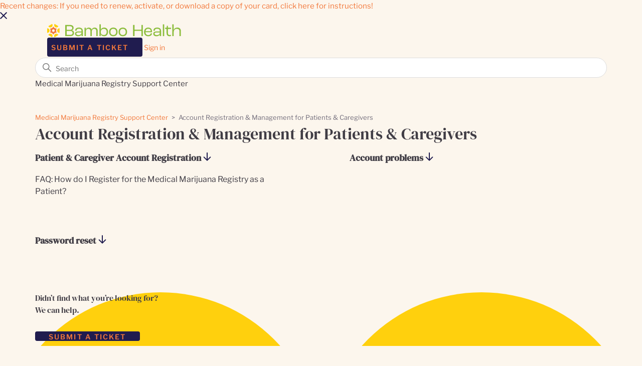

--- FILE ---
content_type: text/html; charset=utf-8
request_url: https://medicalmarijuanaregistry.zendesk.com/hc/en-us/categories/4409819012243-Unable-to-login
body_size: 5581
content:
<!DOCTYPE html>
<html dir="ltr" lang="en-US">
<head>
  <meta charset="utf-8" />
  <!-- v26858 -->


  <title>Account Registration &amp; Management for Patients &amp; Caregivers &ndash; Medical Marijuana Registry Support Center</title>

  

  <link rel="canonical" href="https://medicalmarijuanaregistry.zendesk.com/hc/en-us/categories/4409819012243-Account-Registration-Management-for-Patients-Caregivers">
<link rel="alternate" hreflang="en-us" href="https://medicalmarijuanaregistry.zendesk.com/hc/en-us/categories/4409819012243-Account-Registration-Management-for-Patients-Caregivers">
<link rel="alternate" hreflang="x-default" href="https://medicalmarijuanaregistry.zendesk.com/hc/en-us/categories/4409819012243-Account-Registration-Management-for-Patients-Caregivers">

  <link rel="stylesheet" href="//static.zdassets.com/hc/assets/application-f34d73e002337ab267a13449ad9d7955.css" media="all" id="stylesheet" />
  <link rel="stylesheet" type="text/css" href="/hc/theming_assets/11212205/1900000366845/style.css?digest=47202430167315">

  <link rel="icon" type="image/x-icon" href="/hc/theming_assets/01HZM0VKCHNVMG68B2DP630RYD">

    

  <meta content="width=device-width, initial-scale=1.0" name="viewport" />


<link rel="stylesheet" media="all" href="//www.envoydev.co/envoydev/appriss/envoy-dev.css?ver=1"  />


<script src="https://code.jquery.com/jquery-3.6.0.min.js" integrity="sha256-/xUj+3OJU5yExlq6GSYGSHk7tPXikynS7ogEvDej/m4=" crossorigin="anonymous"></script>

  
</head>
<body class="community-enabled">
  
  
  

  <script type="module">
  const href = window.location.href;
  const path = window.location.pathname;
  
  const getMe = async () => {
  	try {
  		const response = await fetch("/api/v2/users/me.json")
  		if (!response.ok) { throw new Error(`Response status: ${response.status}`); }
  		const result = await response.json();
  		console.log(result);
  		return result.user;
  	} catch (error) {
  		console.error(error.message);
  	}
  };
  const getUserOrg = async (id, token) => {
  	const path = "/api/v2/users/" + id + "/organization_memberships.json";
  	try {
  		const response = await fetch(
  			path, {
  				headers: {
  					"Content-Type": "application/json",
  					"X-CSRF-Token": token,
  				}
  			})
  			if (!response.ok) { throw new Error(`Response status: ${response.status}`); };
  			const result = await response.json();
  			console.log(result);
  			return result.organization_memberships;
  		} catch (error) {
  				console.error(error.message);
  		}
  	};
  const me = await getMe();
  let isInactive = false;
  const token = me.authenticity_token;
  console.log("window.location", window.location);

  const myOrgs = await getUserOrg(me.id, token);
  console.log("My orgs :", myOrgs);
  myOrgs.forEach(org => {
  	if (org.organization_id == 47136466902035) {
  		isInactive = true;
  }
  	console.log(" org -> ", org, "isInactive = ", isInactive);
  });

  if (isInactive) {
  	var menuItem = document.getElementById("menu_myrequest");
  	if (menuItem) {
  		menuItem.remove();
  	};

  	if (path.includes("requests")) {
  		window.location.replace(window.location.origin + "/hc");
  	}
  }
</script>

<a class="skip-navigation" tabindex="1" href="#main-content">Skip to main content</a>

  
  
    <div id="alerts-banner">
      <div class="alert">
        
          <a href="https://medicalmarijuanaregistry.zendesk.com/hc/en-us/articles/29624613790227-Need-to-renew-your-card-activate-your-card-or-download-a-copy-of-your-card">Recent changes: If you need to renew, activate, or download a copy of your card, click here for instructions!</a>
        
      </div>
      <a class="btn-close">
        <svg width="15" height="15" viewBox="0 0 15 15" fill="none" xmlns="http://www.w3.org/2000/svg">
          <rect x="1.41431" y="0.000244141" width="18" height="2" transform="rotate(45 1.41431 0.000244141)" fill="#201C4F" />
          <rect y="12.728" width="18" height="2" transform="rotate(-45 0 12.728)" fill="#201C4F" />
        </svg>
      </a>
    </div>
  

<header class="header">
  <a href="#" class="cd-top">Top</a>
  <div class="container">
    <div class="logo">
      <a href="https://bamboohealth.zendesk.com/" target="_blank">
        <img src="/hc/theming_assets/01HZM0VK01BNSNH05CPEB2ZSJG" alt="Medical Marijuana Registry Support Center Help Center home page" />
        
      </a>
    </div>
    <div class="nav-wrapper">
      <button class="menu-button" aria-controls="user-nav" aria-expanded="false" aria-label="Toggle navigation menu">
        <svg xmlns="http://www.w3.org/2000/svg" width="16" height="16" focusable="false" viewBox="0 0 16 16" class="icon-menu">
          <path fill="none" stroke="currentColor" stroke-linecap="round" d="M1.5 3.5h13m-13 4h13m-13 4h13"/>
        </svg>
      </button>
      <nav class="user-nav" id="user-nav">
        
        
        <a href="https://bamboohealth.zendesk.com/hc/en-us/requests/new?ticket_form_id= 1900000659065" class='button button-large submit-a-request'>Submit a Ticket</a>
      </nav>
      
        <a class="sign-in" rel="nofollow" data-auth-action="signin" title="Opens a dialog" role="button" href="https://bamboohealth.zendesk.com/access?brand_id=1900000366845&amp;return_to=https%3A%2F%2Fmedicalmarijuanaregistry.zendesk.com%2Fhc%2Fen-us%2Fcategories%2F4409819012243-Unable-to-login">
          Sign in
        </a>
      
    </div>
  </div>
</header>

<script>
  
  // Alert banner
  $('#alerts-banner .btn-close').click(function(){ 
    $(this).parent().slideUp(); 
  });
  
  // Change header link to go to main brand
  var elems = document.querySelectorAll('.user-meta-link');
  for (var i=0; i < elems.length; i++) {
      let thisURL = elems[i].getAttribute("href");
      thisURL = thisURL.replace('/hc/','//bamboohealth.zendesk.com/hc/')                
      elems[i].setAttribute("href", thisURL);
      elems[i].setAttribute("target", "_blank");
  }
</script>

  <main role="main">
    <nav class="sub-nav">
  <div class="container">
    <div class="search-container">
      <svg xmlns="http://www.w3.org/2000/svg" width="12" height="12" focusable="false" viewBox="0 0 12 12" class="search-icon">
        <circle cx="4.5" cy="4.5" r="4" fill="none" stroke="currentColor"/>
        <path stroke="currentColor" stroke-linecap="round" d="M11 11L7.5 7.5"/>
      </svg>
      <form role="search" class="search" data-search="" action="/hc/en-us/search" accept-charset="UTF-8" method="get"><input type="hidden" name="utf8" value="&#x2713;" autocomplete="off" /><input type="hidden" name="category" id="category" value="4409819012243" autocomplete="off" />
<input type="search" name="query" id="query" placeholder="Search" aria-label="Search" /></form>
    </div>
    <span>Medical Marijuana Registry Support Center</span>
  </div>
</nav>

<div class="container">
  <div class="interior-container">    
    <ol class="breadcrumbs">
  
    <li title="Medical Marijuana Registry Support Center">
      
        <a href="/hc/en-us">Medical Marijuana Registry Support Center</a>
      
    </li>
  
    <li title="Account Registration &amp; Management for Patients &amp; Caregivers">
      
        Account Registration &amp; Management for Patients &amp; Caregivers
      
    </li>
  
</ol>

    <div class="category-content">
      <header class="page-header">
        <h1>Account Registration &amp; Management for Patients &amp; Caregivers</h1>
        
      </header>

      <div id="main-content" class="section-tree">
        
          <section class="section">
            <h2 class="section-tree-title">
              <a href="/hc/en-us/sections/33615373710867-Patient-Caregiver-Account-Registration">
                Patient &amp; Caregiver Account Registration
                <svg width="16" height="17" viewBox="0 0 16 17" fill="none" xmlns="http://www.w3.org/2000/svg">
                  <path d="M7.29289 16.4571C7.68342 16.8476 8.31658 16.8476 8.70711 16.4571L15.0711 10.0931C15.4616 9.70262 15.4616 9.06946 15.0711 8.67893C14.6805 8.28841 14.0474 8.28841 13.6569 8.67893L8 14.3358L2.34315 8.67893C1.95262 8.28841 1.31946 8.28841 0.928932 8.67893C0.538408 9.06946 0.538408 9.70262 0.928932 10.0931L7.29289 16.4571ZM7 0.25V15.75H9V0.25H7Z" fill="#201C4F" />
                </svg>
              </a>
            </h2>
            <div>
              
                <ul class="article-list dot-hover">
                  
                    <li class="article-list-item">
                    
                      <a href="/hc/en-us/articles/4410471160083-FAQ-How-do-I-Register-for-the-Medical-Marijuana-Registry-as-a-Patient" class="article-list-link">FAQ: How do I Register for the Medical Marijuana Registry as a Patient?</a>
                      
                        
                    </li>
                  
                </ul>
                
              
            </div>
          </section>
        
          <section class="section">
            <h2 class="section-tree-title">
              <a href="/hc/en-us/sections/4409824770707-Account-problems">
                Account problems
                <svg width="16" height="17" viewBox="0 0 16 17" fill="none" xmlns="http://www.w3.org/2000/svg">
                  <path d="M7.29289 16.4571C7.68342 16.8476 8.31658 16.8476 8.70711 16.4571L15.0711 10.0931C15.4616 9.70262 15.4616 9.06946 15.0711 8.67893C14.6805 8.28841 14.0474 8.28841 13.6569 8.67893L8 14.3358L2.34315 8.67893C1.95262 8.28841 1.31946 8.28841 0.928932 8.67893C0.538408 9.06946 0.538408 9.70262 0.928932 10.0931L7.29289 16.4571ZM7 0.25V15.75H9V0.25H7Z" fill="#201C4F" />
                </svg>
              </a>
            </h2>
            <div>
              
                <ul class="article-list dot-hover">
                  
                    <li class="article-list-item">
                    
                      <a href="/hc/en-us/articles/4410571319187-Multiple-Medical-Marijuana-Registry-Accounts-Associated-With-the-Same-Email-Address" class="article-list-link">Multiple Medical Marijuana Registry Accounts Associated With the Same Email Address</a>
                      
                        
                    </li>
                  
                    <li class="article-list-item">
                    
                      <a href="/hc/en-us/articles/4410462111635-My-Registrant-Account-is-Deactivated" class="article-list-link">My Registrant Account is Deactivated</a>
                      
                        
                    </li>
                  
                </ul>
                
              
            </div>
          </section>
        
          <section class="section">
            <h2 class="section-tree-title">
              <a href="/hc/en-us/sections/4409819022867-Password-reset">
                Password reset
                <svg width="16" height="17" viewBox="0 0 16 17" fill="none" xmlns="http://www.w3.org/2000/svg">
                  <path d="M7.29289 16.4571C7.68342 16.8476 8.31658 16.8476 8.70711 16.4571L15.0711 10.0931C15.4616 9.70262 15.4616 9.06946 15.0711 8.67893C14.6805 8.28841 14.0474 8.28841 13.6569 8.67893L8 14.3358L2.34315 8.67893C1.95262 8.28841 1.31946 8.28841 0.928932 8.67893C0.538408 9.06946 0.538408 9.70262 0.928932 10.0931L7.29289 16.4571ZM7 0.25V15.75H9V0.25H7Z" fill="#201C4F" />
                </svg>
              </a>
            </h2>
            <div>
              
                <ul class="article-list dot-hover">
                  
                    <li class="article-list-item">
                    
                      <a href="/hc/en-us/articles/4410461740051-Registrant-Login-Assistance" class="article-list-link">Registrant Login Assistance</a>
                      
                        
                    </li>
                  
                </ul>
                
              
            </div>
          </section>
        
      </div>
    </div>
  </div>
</div>

<script>
   $('.section-tree h2').click(function() {
      $(this).toggleClass('active');
      $(this).parent().toggleClass('open');
      $(this).next().slideToggle();
      $(this).parent().find('.see-all-sections-link').toggle();
      return false;
  }).next().not(':eq(0)').hide(); 
  
     $('.section-tree h2').first().addClass('active');
</script>
  </main>

  <div class="container">
<div class="bottom-featured">
    
      <section class="articles dot-hover">
        <div data-recent-articles></div>
      </section>
    
  </div>
</div>
<div class="request-callout">
  <div class="container">
    <h4>Didn’t find what you’re looking for?<br/>We can help.</h4>
    <a href="https://bamboohealth.zendesk.com/hc/en-us/requests/new?ticket_form_id= 1900000659065" class="button button-large btn-secondary">SUBMIT A TICKET</a>
  </div>
</div>

<footer class="footer">
  <div class="footer-inner">
    <img src="/hc/theming_assets/01HZM0VK4J4X1EWZGN6N72SHAN" alt="Footer Logo"/>
    <p>©<span class="copyright-year"> <span id="year"></span> </span> Bamboo Health. All rights reserved.</p>
    <div class="footer-language-selector">
      
    </div>
  </div>
</footer>

    <div class="powered-by-zendesk">
  <svg xmlns="http://www.w3.org/2000/svg" width="26" height="26" focusable="false" viewBox="0 0 26 26">
    <path d="M12 8.2v14.5H0zM12 3c0 3.3-2.7 6-6 6S0 6.3 0 3h12zm2 19.7c0-3.3 2.7-6 6-6s6 2.7 6 6H14zm0-5.2V3h12z"/>
  </svg>

  <a href="https://www.zendesk.com/service/help-center/?utm_source=helpcenter&utm_medium=poweredbyzendesk&utm_campaign=text&utm_content=Bamboo+Health" target="_blank" rel="nofollow">Powered by Zendesk</a>
</div>


  <!-- / -->

  
  <script src="//static.zdassets.com/hc/assets/en-us.bbb3d4d87d0b571a9a1b.js"></script>
  

  <script type="text/javascript">
  /*

    Greetings sourcecode lurker!

    This is for internal Zendesk and legacy usage,
    we don't support or guarantee any of these values
    so please don't build stuff on top of them.

  */

  HelpCenter = {};
  HelpCenter.account = {"subdomain":"bamboohealth","environment":"production","name":"Bamboo Health"};
  HelpCenter.user = {"identifier":"da39a3ee5e6b4b0d3255bfef95601890afd80709","email":null,"name":"","role":"anonymous","avatar_url":"https://assets.zendesk.com/hc/assets/default_avatar.png","is_admin":false,"organizations":[],"groups":[]};
  HelpCenter.internal = {"asset_url":"//static.zdassets.com/hc/assets/","web_widget_asset_composer_url":"https://static.zdassets.com/ekr/snippet.js","current_session":{"locale":"en-us","csrf_token":null,"shared_csrf_token":null},"usage_tracking":{"event":"category_viewed","data":"BAh7CDoQY2F0ZWdvcnlfaWRsKwiTHLK9AgQ6C2xvY2FsZUkiCmVuLXVzBjoGRVQ6Cl9tZXRheww6D2FjY291bnRfaWRpA60VqzoTaGVscF9jZW50ZXJfaWRsKwiTWvJuAgQ6DWJyYW5kX2lkbCsI/dDYYLoBOgx1c2VyX2lkMDoTdXNlcl9yb2xlX25hbWVJIg5BTk9OWU1PVVMGOwdUOwZJIgplbi11cwY7B1Q6GmFub255bW91c190cmFja2luZ19pZDA=--189e8495039afb2b7c74dba90b4aef46e305c543","url":"https://medicalmarijuanaregistry.zendesk.com/hc/activity"},"current_record_id":null,"current_record_url":null,"current_record_title":null,"current_text_direction":"ltr","current_brand_id":1900000366845,"current_brand_name":"Medical Marijuana Registry Support Center","current_brand_url":"https://medicalmarijuanaregistry.zendesk.com","current_brand_active":true,"current_path":"/hc/en-us/categories/4409819012243-Account-Registration-Management-for-Patients-Caregivers","show_autocomplete_breadcrumbs":true,"user_info_changing_enabled":false,"has_user_profiles_enabled":true,"has_end_user_attachments":true,"user_aliases_enabled":false,"has_anonymous_kb_voting":false,"has_multi_language_help_center":true,"show_at_mentions":true,"embeddables_config":{"embeddables_web_widget":false,"embeddables_help_center_auth_enabled":false,"embeddables_connect_ipms":false},"answer_bot_subdomain":"static","gather_plan_state":"subscribed","has_article_verification":true,"has_gather":true,"has_ckeditor":false,"has_community_enabled":true,"has_community_badges":true,"has_community_post_content_tagging":false,"has_gather_content_tags":true,"has_guide_content_tags":true,"has_user_segments":true,"has_answer_bot_web_form_enabled":true,"has_garden_modals":false,"theming_cookie_key":"hc-da39a3ee5e6b4b0d3255bfef95601890afd80709-2-preview","is_preview":false,"has_search_settings_in_plan":true,"theming_api_version":2,"theming_settings":{"brand_color":"rgba(32, 28, 79, 1)","brand_text_color":"rgba(242, 120, 59, 1)","text_color":"rgba(64, 61, 69, 1)","link_color":"rgba(242, 120, 59, 1)","visited_link_color":"rgba(242, 120, 59, 1)","background_color":"rgba(252, 246, 237, 1)","heading_font":"'DM Serif', Georgia, serif","text_font":"'Libre Franklin', 'Helvetica Neue', Helvetica, sans-serif","show_alert_checkbox":true,"alert_text":"Recent changes: If you need to renew, activate, or download a copy of your card, click here for instructions!","alert_text_url":"https://medicalmarijuanaregistry.zendesk.com/hc/en-us/articles/29624613790227-Need-to-renew-your-card-activate-your-card-or-download-a-copy-of-your-card","logo":"/hc/theming_assets/01HZM0VK01BNSNH05CPEB2ZSJG","footer_logo":"/hc/theming_assets/01HZM0VK4J4X1EWZGN6N72SHAN","show_brand_name":false,"favicon":"/hc/theming_assets/01HZM0VKCHNVMG68B2DP630RYD","brand_request_link":"https://bamboohealth.zendesk.com/hc/en-us/requests/new?ticket_form_id= 1900000659065","release_notes_link":"","homepage_background_image":"/hc/theming_assets/01HZM0VKKJKMDEH9XW7NM950HJ","homepage_image_height":"273","community_background_image":"/hc/theming_assets/01HZM0VKQ5QQKB6XYG1QNTC3SQ","community_image":"/hc/theming_assets/01HZM0VKV4T2NZ75XV2SHDPW6R","instant_search":true,"scoped_kb_search":true,"scoped_community_search":true,"show_recent_activity":true,"homepage_headline":"Welcome to Medical Marijuana Registry Support Center","homepage_signin_text":"to get the best experience.","homepage_signin_link_text":"Please sign in","show_articles_in_section":true,"show_article_author":false,"show_article_comments":false,"show_follow_article":true,"show_recently_viewed_articles":false,"show_related_articles":false,"show_article_sharing":false,"show_follow_section":true,"show_follow_post":true,"show_post_sharing":true,"show_follow_topic":true},"has_pci_credit_card_custom_field":true,"help_center_restricted":false,"is_assuming_someone_else":false,"flash_messages":[],"user_photo_editing_enabled":true,"user_preferred_locale":"en-us","base_locale":"en-us","login_url":"https://bamboohealth.zendesk.com/access?brand_id=1900000366845\u0026return_to=https%3A%2F%2Fmedicalmarijuanaregistry.zendesk.com%2Fhc%2Fen-us%2Fcategories%2F4409819012243-Unable-to-login","has_alternate_templates":true,"has_custom_statuses_enabled":true,"has_hc_generative_answers_setting_enabled":true,"has_generative_search_with_zgpt_enabled":false,"has_suggested_initial_questions_enabled":false,"has_guide_service_catalog":true,"has_service_catalog_search_poc":false,"has_service_catalog_itam":false,"has_csat_reverse_2_scale_in_mobile":false,"has_knowledge_navigation":false,"has_unified_navigation":false,"has_unified_navigation_eap_access":false,"has_csat_bet365_branding":false,"version":"v26858","dev_mode":false};
</script>

  
  
  <script src="//static.zdassets.com/hc/assets/hc_enduser-d7240b6eea31e24cbd47b3b04ab3c4c3.js"></script>
  <script type="text/javascript" src="/hc/theming_assets/11212205/1900000366845/script.js?digest=47202430167315"></script>
  
</body>
</html>

--- FILE ---
content_type: image/svg+xml
request_url: https://medicalmarijuanaregistry.zendesk.com/hc/theming_assets/01HZM0VK01BNSNH05CPEB2ZSJG
body_size: 3400
content:
<svg width="267" height="28" viewBox="0 0 267 28" fill="none" xmlns="http://www.w3.org/2000/svg">
<path d="M9.97072 0.684875L2.44897 5.17495L2.66607 5.56273C3.04933 6.24552 3.60034 6.81221 4.26351 7.20559C4.92669 7.59896 5.67864 7.80521 6.4437 7.80356C7.20718 7.80556 7.95743 7.59713 8.61669 7.20012C9.61426 6.60371 10.3417 5.62366 10.6394 4.47493C10.9371 3.3262 10.7806 2.10268 10.2045 1.07265L9.97072 0.684875Z" fill="#FFD00D"/>
<path d="M19.4815 20.3516C18.9235 20.192 18.3402 20.1494 17.766 20.2264C17.1917 20.3034 16.6384 20.4983 16.1385 20.7998C15.141 21.3962 14.4136 22.3762 14.1159 23.525C13.8182 24.6737 13.9746 25.8974 14.5507 26.9274L14.768 27.3152L22.2897 22.8251L22.0725 22.446C21.5121 21.4215 20.5801 20.6681 19.4815 20.3516Z" fill="#FFD00D"/>
<path d="M4.78048 13.9741C4.78048 12.7832 4.32181 11.6411 3.50522 10.799C2.68864 9.95697 1.58106 9.48401 0.426242 9.48401H0V18.4642H0.426242C1.58106 18.4642 2.68864 17.9911 3.50522 17.1491C4.32181 16.307 4.78048 15.1649 4.78048 13.9741Z" fill="#FFD00D"/>
<path d="M24.3622 9.50983C23.2081 9.51215 22.1018 9.98583 21.2857 10.8274C20.4696 11.6689 20.01 12.8097 20.0078 13.9999C20.01 15.1901 20.4696 16.3309 21.2857 17.1725C22.1018 18.014 23.2081 18.4877 24.3622 18.49H24.7885V9.50983H24.3622Z" fill="#FFD00D"/>
<path d="M8.61677 20.7997C7.61558 20.2061 6.42693 20.0459 5.31147 20.3545C4.196 20.6631 3.24465 21.4153 2.66607 22.446L2.44897 22.8251L9.97072 27.3152L10.1797 26.9274C10.7578 25.9005 10.9178 24.6792 10.6249 23.5308C10.332 22.3825 9.61003 21.4005 8.61677 20.7997Z" fill="#FFD00D"/>
<path d="M16.1971 7.20012C16.8564 7.59713 17.6064 7.80556 18.3699 7.80356C19.135 7.80521 19.8869 7.59896 20.5501 7.20559C21.2133 6.81221 21.7642 6.24552 22.1476 5.56273L22.3648 5.17495L14.843 0.684875L14.6258 1.07265C14.0483 2.1006 13.8895 3.32265 14.184 4.47114C14.4785 5.61963 15.2024 6.60084 16.1971 7.20012Z" fill="#FFD00D"/>
<path d="M17.8936 13.9742C17.8978 12.5042 18.3672 11.0759 19.2307 9.90632C17.8137 10.0865 16.3785 9.78384 15.144 9.04448C13.9112 8.30784 12.9456 7.17604 12.3943 5.82129C11.8451 7.1774 10.8789 8.30984 9.64463 9.04448C8.4102 9.7844 6.97486 10.0871 5.55786 9.90632C6.4208 11.0762 6.89014 12.5043 6.89495 13.9742C6.89435 15.4405 6.43424 16.8674 5.58296 18.0419C6.99188 17.8624 8.41883 18.1652 9.64463 18.9038C10.8775 19.6441 11.8429 20.7786 12.3943 22.1356C12.9457 20.7786 13.911 19.6441 15.144 18.9038C16.3783 18.1638 17.8137 17.8611 19.2307 18.0419C18.3672 16.8723 17.8978 15.4441 17.8936 13.9742ZM12.3943 16.6458C12.0544 16.6458 11.718 16.5766 11.404 16.4422C11.0902 16.3078 10.8051 16.111 10.5652 15.8627C10.3253 15.6146 10.1352 15.3199 10.006 14.9958C9.8767 14.6718 9.81059 14.3246 9.81171 13.9742C9.81171 13.2678 10.0838 12.5904 10.5681 12.091C11.0524 11.5916 11.7093 11.311 12.3943 11.311C12.7341 11.3098 13.0708 11.378 13.3851 11.5113C13.6994 11.6446 13.9851 11.8406 14.2258 12.088C14.4665 12.3354 14.6574 12.6294 14.7877 12.953C14.918 13.2766 14.9852 13.6237 14.9852 13.9742C14.9885 14.3271 14.9237 14.6774 14.795 15.0045C14.6663 15.3316 14.4761 15.6291 14.2351 15.88C13.9943 16.1308 13.7076 16.3298 13.3916 16.4658C13.0757 16.6016 12.7366 16.6715 12.3943 16.6715V16.6458Z" fill="#F2783B"/>
<path d="M36.053 2.72931H45.135C50.2854 2.72931 52.7231 4.9972 52.7231 8.56225C52.7231 11.1394 51.4356 13.0035 48.7918 13.3385C49.454 13.3497 50.107 13.4958 50.711 13.7679C51.315 14.04 51.8571 14.4324 52.3046 14.9211C52.752 15.4099 53.0952 15.9847 53.3133 16.6107C53.5313 17.2365 53.6197 17.9003 53.5729 18.5615C53.5729 22.4959 51.4012 25.013 45.9504 25.013H36.053V2.72931ZM45.4954 12.5311C48.6458 12.5311 50.0708 11.1394 50.0708 8.93161C50.0708 6.72387 48.6114 5.23773 45.092 5.23773H39.7441C39.5165 5.23773 39.298 5.32823 39.1371 5.48933C38.9761 5.65043 38.8857 5.86894 38.8857 6.09678V11.6719C38.8857 11.8998 38.9761 12.1183 39.1371 12.2794C39.298 12.4405 39.5165 12.5311 39.7441 12.5311H45.4954ZM45.8387 22.5303C49.6672 22.5303 50.7831 20.9067 50.7831 18.3295C50.7831 16.0875 48.9548 14.6357 45.7014 14.6357H39.7441C39.5165 14.6357 39.298 14.7262 39.1371 14.8873C38.9761 15.0484 38.8857 15.2669 38.8857 15.4947V21.6712C38.8857 21.8991 38.9761 22.1176 39.1371 22.2787C39.298 22.4398 39.5165 22.5303 39.7441 22.5303H45.8387Z" fill="#8CBD3D"/>
<path d="M55.5901 20.228C55.5901 17.857 57.2467 15.8211 61.719 15.8211H67.6765C67.9041 15.8211 68.1224 15.7306 68.2834 15.5695C68.4444 15.4084 68.5349 15.1899 68.5349 14.9621V14.6013C68.5349 11.7149 66.8181 10.3061 63.3844 10.3061C60.2942 10.3061 58.6031 11.4572 58.6031 13.7422C58.5902 13.9453 58.5902 14.149 58.6031 14.3522H56.0966C56.0543 14.013 56.0314 13.6717 56.0278 13.3299C56.0278 10.014 58.8776 8.01239 63.4186 8.01239C68.3286 8.01239 71.1442 10.4521 71.1442 14.8246V25.0386H68.4317C68.4317 24.2569 68.5347 22.6935 68.569 21.0699C67.9939 23.647 65.8908 25.305 61.7018 25.305C57.9935 25.3136 55.5901 23.3807 55.5901 20.228ZM68.5349 18.0202V17.7625H61.9594C59.2125 17.7625 58.1309 18.5701 58.1309 20.2022C58.1309 21.8344 59.6848 22.9855 62.3286 22.9855C66.097 23.0114 68.5349 21.0785 68.5349 18.0202Z" fill="#8CBD3D"/>
<path d="M74.4663 8.31312H77.1788L77.1103 12.7544C77.3688 11.4003 78.1009 10.1827 79.1754 9.32008C80.2502 8.45736 81.5964 8.00592 82.9729 8.0468C86.2609 8.0468 88.4241 9.76488 88.8358 12.4537C89.4113 9.77344 91.5745 8.0468 94.7329 8.0468C98.5277 8.0468 100.742 10.5552 100.742 14.4553V25.073H98.0377V15.005C98.0377 12.2218 96.6819 10.4607 94.0039 10.4607C90.9134 10.4607 88.9477 12.7286 88.9477 16.5943V25.0473H86.2433V14.902C86.2433 12.1874 84.8531 10.4607 82.1751 10.4607C79.093 10.4607 77.1275 12.763 77.1275 16.7317V25.0473H74.4148L74.4663 8.31312Z" fill="#8CBD3D"/>
<path d="M106.794 21.1988C106.794 22.5218 106.862 24.1883 106.931 25.0731H104.219V1.54385H106.931V9.57593C106.931 10.2546 106.931 11.6118 106.862 12.4279C107.609 9.74777 110.047 8.02105 113.644 8.02105C118.45 8.02105 121.369 11.2768 121.369 16.3624C121.369 21.8173 118.348 25.3136 113.644 25.3136C109.875 25.3136 107.506 23.69 106.794 21.1988ZM118.691 16.4569C118.691 12.8231 116.588 10.4865 113.129 10.4865C109.335 10.4865 106.897 12.9262 106.897 16.7232V17.5822C106.897 20.8037 109.301 22.8739 113.035 22.8739C116.486 22.9169 118.691 20.3398 118.691 16.4311V16.4569Z" fill="#8CBD3D"/>
<path d="M123.438 16.6974C123.438 11.4056 126.717 8.02097 131.911 8.02097C137.104 8.02097 140.383 11.4056 140.383 16.6974C140.383 21.989 137.096 25.2878 131.911 25.2878C126.726 25.2878 123.438 21.9547 123.438 16.6974ZM137.671 16.6974C137.671 12.9004 135.43 10.4607 131.911 10.4607C128.391 10.4607 126.142 12.9004 126.142 16.6974C126.142 20.4943 128.382 22.8739 131.911 22.8739C135.439 22.8739 137.671 20.4686 137.671 16.6974Z" fill="#8CBD3D"/>
<path d="M142.408 16.6974C142.408 11.4056 145.696 8.02097 150.881 8.02097C156.066 8.02097 159.353 11.4056 159.353 16.6974C159.353 21.989 156.066 25.2878 150.881 25.2878C145.696 25.2878 142.408 21.9547 142.408 16.6974ZM156.65 16.6974C156.65 12.9004 154.409 10.4607 150.881 10.4607C147.354 10.4607 145.122 12.9004 145.122 16.6974C145.122 20.4943 147.362 22.8739 150.881 22.8739C154.401 22.8739 156.65 20.4686 156.65 16.6974Z" fill="#8CBD3D"/>
<path d="M171.328 2.72931H174.178V11.3627C174.178 11.5906 174.269 11.8091 174.43 11.9702C174.591 12.1313 174.809 12.2218 175.037 12.2218H187.054C187.282 12.2218 187.5 12.1313 187.662 11.9702C187.822 11.8091 187.913 11.5906 187.913 11.3627V2.72931H190.754V25.0645H187.913V15.4603C187.913 15.2325 187.822 15.014 187.662 14.8529C187.5 14.6918 187.282 14.6013 187.054 14.6013H175.037C174.809 14.6013 174.591 14.6918 174.43 14.8529C174.269 15.014 174.178 15.2325 174.178 15.4603V25.0473H171.328V2.72931Z" fill="#8CBD3D"/>
<path d="M209.081 17.2128H195.964C196.136 20.7692 198.308 23.0113 201.596 23.0113C204.403 23.0113 206.334 21.5853 206.574 19.3776H209.081C208.918 23.0114 205.965 25.3136 201.562 25.3136C196.506 25.3136 193.252 21.989 193.252 16.8004C193.252 11.44 196.48 8.02097 201.493 8.02097C206.274 8.02097 209.081 10.9675 209.081 15.95V17.2128ZM206.574 15.0394C206.574 12.0842 204.746 10.3232 201.562 10.3232C198.574 10.3232 196.574 12.0414 196.068 15.2456H206.574V15.0394Z" fill="#8CBD3D"/>
<path d="M211.622 20.228C211.622 17.857 213.287 15.8211 217.759 15.8211H223.708C223.936 15.8211 224.155 15.7306 224.315 15.5695C224.476 15.4084 224.567 15.1899 224.567 14.9621V14.6013C224.567 11.7149 222.85 10.3061 219.416 10.3061C216.335 10.3061 214.643 11.4572 214.643 13.7422C214.63 13.9453 214.63 14.149 214.643 14.3522H212.128C212.086 14.013 212.064 13.6717 212.06 13.3299C212.06 10.014 214.909 8.01239 219.451 8.01239C224.369 8.01239 227.176 10.4521 227.176 14.8246V25.0386H224.464C224.464 24.2569 224.566 22.6935 224.601 21.0699C224.026 23.647 221.923 25.305 217.734 25.305C214.034 25.3136 211.622 23.3807 211.622 20.228ZM224.567 18.0202V17.7625H218.034C215.296 17.7625 214.206 18.5701 214.206 20.2022C214.206 21.8344 215.768 22.9855 218.412 22.9855C222.163 23.0114 224.567 21.0785 224.567 18.0202Z" fill="#8CBD3D"/>
<path d="M230.67 1.54385H233.382V25.0474H230.67V1.54385Z" fill="#8CBD3D"/>
<path d="M238.121 18.9051V11.5259C238.121 11.2981 238.03 11.0796 237.869 10.9185C237.708 10.7574 237.49 10.6669 237.262 10.6669H235.348V8.31312H237.58C238.121 8.31312 238.327 8.0468 238.395 7.16199L238.532 4.51611H240.833V7.45406C240.833 7.68189 240.923 7.90038 241.085 8.06152C241.246 8.22256 241.464 8.31312 241.692 8.31312H246.902V10.6926H241.692C241.464 10.6926 241.246 10.7832 241.085 10.9442C240.923 11.1054 240.833 11.3238 240.833 11.5517V18.7591C240.833 21.3362 241.692 22.831 244.155 22.831C245.025 22.8376 245.893 22.7219 246.73 22.4874V24.7982C245.812 25.0992 244.847 25.2358 243.88 25.2019C239.855 25.1762 238.121 22.599 238.121 18.9051Z" fill="#8CBD3D"/>
<path d="M249.615 1.54385H252.37V9.27529C252.37 10.1858 252.301 12.1874 252.301 12.7974C253.22 9.88521 255.555 7.98669 259.555 7.98669C263.959 7.98669 266.568 10.5638 266.568 14.5326V25.013H263.864V15.1855C263.864 12.3334 262.233 10.5037 258.645 10.5037C254.808 10.5037 252.336 12.9434 252.336 17.187V25.0902H249.623L249.615 1.54385Z" fill="#8CBD3D"/>
</svg>


--- FILE ---
content_type: image/svg+xml
request_url: https://medicalmarijuanaregistry.zendesk.com/hc/theming_assets/01HZM0VK4J4X1EWZGN6N72SHAN
body_size: 3238
content:
<svg width="138" height="62" viewBox="0 0 138 62" fill="none" xmlns="http://www.w3.org/2000/svg">
<path d="M9.63374 35.1279L2.34229 39.3403L2.55005 39.6991C2.92111 40.3399 3.45419 40.8719 4.09575 41.2415C4.73731 41.6113 5.46477 41.8057 6.20522 41.8053C6.94208 41.8061 7.66589 41.6105 8.30203 41.2387C9.26853 40.6797 9.9736 39.7599 10.2623 38.6813C10.5509 37.6029 10.3996 36.4537 9.84157 35.4867L9.63374 35.1279Z" fill="#FFD000"/>
<path d="M18.852 53.5645C18.3181 53.4215 17.7612 53.3853 17.2133 53.4583C16.6655 53.5313 16.1374 53.7119 15.6596 53.9895C14.6931 54.5485 13.9881 55.4683 13.6994 56.5469C13.4107 57.6255 13.562 58.7745 14.1201 59.7415L14.3279 60.1003L21.6193 55.8879L21.4115 55.5291C21.1357 55.0487 20.7675 54.6279 20.3283 54.2907C19.8889 53.9535 19.3872 53.7067 18.852 53.5645Z" fill="#FFD000"/>
<path d="M4.61854 47.6331C4.61854 46.5175 4.17606 45.4475 3.3881 44.6579C2.60016 43.8681 1.53115 43.4233 0.41558 43.4207H0V51.8455H0.41558C1.53115 51.8431 2.60016 51.3981 3.3881 50.6085C4.17606 49.8187 4.61854 48.7487 4.61854 47.6331Z" fill="#FFD000"/>
<path d="M23.5557 43.4019C22.4385 43.4019 21.3669 43.8457 20.5771 44.6357C19.787 45.4257 19.3433 46.4971 19.3433 47.6143C19.3433 48.7315 19.787 49.8029 20.5771 50.5929C21.3669 51.3829 22.4385 51.8267 23.5557 51.8267H23.9713V43.4019H23.5557Z" fill="#FFD000"/>
<path d="M8.30203 53.9895C7.33501 53.4315 6.18595 53.2801 5.10739 53.5687C4.02885 53.8575 3.10903 54.5625 2.55005 55.5289L2.34229 55.8879L9.63374 60.1003L9.84157 59.7415C10.3996 58.7745 10.5509 57.6253 10.2623 56.5469C9.9736 55.4683 9.26853 54.5485 8.30203 53.9895Z" fill="#FFD000"/>
<path d="M15.6787 41.2387C16.3148 41.6105 17.0386 41.8061 17.7754 41.8053C18.5163 41.8075 19.2445 41.6139 19.8864 41.2441C20.5283 40.8743 21.0611 40.3413 21.4307 39.6991L21.6385 39.3403L14.347 35.1279L14.1391 35.4867C13.5811 36.4537 13.4298 37.6029 13.7184 38.6813C14.0071 39.7599 14.7122 40.6797 15.6787 41.2387Z" fill="#FFD000"/>
<path d="M17.2935 47.6331C17.3051 46.2669 17.7591 44.9413 18.5875 43.8551C17.2211 44.0331 15.8341 43.7577 14.6395 43.0711C13.4481 42.3767 12.5162 41.3121 11.9855 40.0393C11.4505 41.3123 10.5156 42.3767 9.322 43.0711C8.12688 43.7565 6.7403 44.0317 5.37402 43.8551C6.2006 44.9423 6.65438 46.2673 6.66796 47.6331C6.65716 48.9961 6.2103 50.3201 5.39286 51.4109C6.75286 51.2413 8.13128 51.5163 9.322 52.1949C10.5156 52.8893 11.4505 53.9537 11.9855 55.2267C12.5138 53.9525 13.4463 52.8871 14.6395 52.1949C15.838 51.5095 17.2276 51.2343 18.5969 51.4109C17.7658 50.3255 17.3085 49.0001 17.2935 47.6331ZM11.9855 50.1359C11.3217 50.1359 10.685 49.8723 10.2156 49.4029C9.74626 48.9335 9.48254 48.2969 9.48254 47.6331C9.48254 46.9691 9.74626 46.3325 10.2156 45.8631C10.685 45.3937 11.3217 45.1301 11.9855 45.1301C12.6493 45.1301 13.2859 45.3937 13.7552 45.8631C14.2246 46.3325 14.4883 46.9691 14.4883 47.6331C14.4834 48.2935 14.2175 48.9253 13.7486 49.3907C13.2798 49.8559 12.646 50.1171 11.9855 50.1171V50.1359Z" fill="#F37830"/>
<path d="M2.30469 2.29736H12.2974C17.9643 2.29736 20.6563 4.79084 20.6563 8.71048C20.6563 11.544 19.2394 13.5935 16.3304 13.9713C17.0587 13.9835 17.7768 14.1442 18.4409 14.4434C19.105 14.7427 19.701 15.1743 20.1925 15.7118C20.6841 16.2494 21.0609 16.8815 21.2997 17.5696C21.5387 18.2577 21.6345 18.9874 21.5819 19.7138C21.5819 24.0397 19.2016 26.7975 13.1947 26.7975H2.30469V2.29736ZM12.6941 13.074C16.1604 13.074 17.7282 11.544 17.7282 9.1166C17.7282 6.68926 16.1226 5.0553 12.2407 5.0553H6.36601C6.11551 5.0553 5.87529 5.1548 5.69817 5.33192C5.52103 5.50904 5.42151 5.7493 5.42151 5.9998V12.1295C5.42151 12.38 5.52103 12.6203 5.69817 12.7974C5.87529 12.9745 6.11551 13.074 6.36601 13.074H12.6941ZM13.0624 24.0775C17.2749 24.0775 18.5122 22.2829 18.5122 19.4494C18.5122 16.9842 16.491 15.388 12.9113 15.388H6.36601C6.11551 15.388 5.87529 15.4876 5.69817 15.6647C5.52103 15.8418 5.42151 16.082 5.42151 16.3325V23.1329C5.42151 23.3835 5.52103 23.6237 5.69817 23.8009C5.87529 23.9779 6.11551 24.0775 6.36601 24.0775H13.0624Z" fill="#83B62E"/>
<path d="M23.8203 21.5461C23.8203 18.9394 25.6525 16.7009 30.5733 16.7009H37.1187C37.3693 16.7009 37.6095 16.6014 37.7865 16.4243C37.9637 16.2471 38.0633 16.0069 38.0633 15.7564V15.3597C38.0633 12.1862 36.1743 10.6373 32.3963 10.6373C29.0055 10.6373 27.1355 11.9029 27.1355 14.4152C27.1211 14.6385 27.1211 14.8625 27.1355 15.0858H24.3775C24.3313 14.7161 24.3061 14.344 24.3019 13.9713C24.3019 10.3161 27.4377 8.11548 32.4341 8.11548C37.8365 8.11548 40.9345 10.7978 40.9345 15.6053V26.8541H38.0633C38.0633 25.9947 38.1765 24.2757 38.2143 22.4907C37.5815 25.3241 35.2675 27.1469 30.6583 27.1469C26.4649 27.1375 23.8203 25.0125 23.8203 21.5461ZM38.0633 19.1188V18.8638H30.7905C27.7777 18.8638 26.5781 19.7611 26.5781 21.5461C26.5781 23.3313 28.2971 24.6063 31.2061 24.6063C35.4187 24.6063 38.0633 22.4811 38.0633 19.1188Z" fill="#83B62E"/>
<path d="M44.5896 8.41762H47.5742L47.4986 13.3101C47.783 11.8205 48.5882 10.4807 49.77 9.53066C50.952 8.58058 52.4336 8.08224 53.9496 8.12484C57.567 8.12484 59.9564 10.0138 60.4004 12.9701C61.0332 10.0232 63.4228 8.12484 66.889 8.12484C71.0638 8.12484 73.5004 10.8827 73.5004 15.1708V26.8541H70.516V15.8035C70.516 12.7434 69.0236 10.8072 66.0768 10.8072C62.686 10.8072 60.5232 13.3101 60.5232 17.5603V26.8541H57.5386V15.6997C57.5386 12.7151 56.0086 10.8166 53.0616 10.8166C49.671 10.8166 47.508 13.3573 47.508 17.7114V26.8541H44.5234L44.5896 8.41762Z" fill="#83B62E"/>
<path d="M80.1594 22.5946C80.1594 24.049 80.2254 25.872 80.301 26.8448H77.3164V1.00342H80.301V9.85332C80.301 10.5995 80.301 12.0918 80.2254 12.989C81.0472 10.0422 83.739 8.14378 87.687 8.14378C92.9856 8.14378 96.1874 11.7234 96.1874 17.3148C96.1874 23.3218 92.8722 27.1564 87.687 27.1564C83.5972 27.1376 80.9432 25.3524 80.1594 22.5946ZM93.25 17.4093C93.25 13.4141 90.936 10.845 87.1392 10.845C82.9644 10.845 80.2726 13.5274 80.2726 17.7115V18.656C80.2726 22.1978 82.9266 24.474 87.0258 24.474C90.832 24.4552 93.25 21.6972 93.25 17.4093Z" fill="#83B62E"/>
<path d="M98.4727 17.6738C98.4727 11.8557 102.09 8.125 107.795 8.125C113.5 8.125 117.117 11.8557 117.117 17.6738C117.117 23.4919 113.5 27.1187 107.795 27.1187C102.09 27.1187 98.4727 23.4447 98.4727 17.6738ZM114.132 17.6738C114.132 13.4897 111.677 10.8074 107.795 10.8074C103.913 10.8074 101.457 13.4897 101.457 17.6738C101.457 21.8579 103.913 24.4553 107.795 24.4553C111.677 24.4553 114.132 21.8107 114.132 17.6738Z" fill="#83B62E"/>
<path d="M119.355 17.6738C119.355 11.8557 122.973 8.125 128.678 8.125C134.382 8.125 138 11.8557 138 17.6738C138 23.4919 134.382 27.1187 128.678 27.1187C122.973 27.1187 119.355 23.4447 119.355 17.6738ZM135.015 17.6738C135.015 13.4897 132.55 10.8074 128.678 10.8074C124.805 10.8074 122.34 13.4897 122.34 17.6738C122.34 21.8579 124.796 24.4553 128.678 24.4553C132.56 24.4553 135.015 21.8107 135.015 17.6738Z" fill="#83B62E"/>
<path d="M32.3394 35.3545H35.513V44.8561C35.513 45.1067 35.6124 45.3469 35.7896 45.5239C35.9666 45.7011 36.2068 45.8007 36.4574 45.8007H49.633C49.8836 45.8007 50.1238 45.7011 50.301 45.5239C50.478 45.3469 50.5776 45.1067 50.5776 44.8561V35.3545H53.7134V59.9113H50.5776V49.3707C50.5776 49.1203 50.478 48.8801 50.301 48.7029C50.1238 48.5259 49.8836 48.4263 49.633 48.4263H36.4574C36.2068 48.4263 35.9666 48.5259 35.7896 48.7029C35.6124 48.8801 35.513 49.1203 35.513 49.3707V59.9113H32.3772L32.3394 35.3545Z" fill="#83B62E"/>
<path d="M73.8782 51.2693H59.4464C59.6354 55.1889 62.0248 57.6447 65.6424 57.6447C68.7308 57.6447 70.8654 56.0767 71.1204 53.6589H73.8782C73.6988 57.6447 70.4498 60.1853 65.6044 60.1853C60.0508 60.1853 56.4712 56.5301 56.4712 50.8255C56.4712 44.9317 60.0132 41.1633 65.529 41.1633C70.7898 41.1633 73.8782 44.4123 73.8782 49.8903V51.2693ZM71.1204 48.8797C71.1204 45.6401 69.1086 43.7039 65.6044 43.7039C62.3176 43.7039 60.117 45.5929 59.5598 49.1065H71.1204V48.8797Z" fill="#83B62E"/>
<path d="M76.6738 54.5846C76.6738 51.9778 78.506 49.7394 83.4268 49.7394H89.9816C90.2322 49.7394 90.4724 49.6398 90.6496 49.4626C90.8268 49.2856 90.9262 49.0454 90.9262 48.7948V48.3982C90.9262 45.2246 89.0372 43.6756 85.2592 43.6756C81.8684 43.6756 80.0078 44.9412 80.0078 47.4536C79.9934 47.677 79.9934 47.901 80.0078 48.1242H77.2404C77.1974 47.7542 77.1752 47.3822 77.1744 47.0098C77.1744 43.3546 80.3006 41.1538 85.297 41.1538C90.709 41.1538 93.7974 43.8362 93.7974 48.6532V59.9114H90.8222C90.8222 59.052 90.9262 57.3424 90.964 55.548C90.3312 58.3814 88.0172 60.2138 83.408 60.2138C79.3278 60.1854 76.6738 58.0224 76.6738 54.5846ZM90.9262 52.1666V51.9022H83.682C80.6596 51.9022 79.46 52.8466 79.46 54.5846C79.46 56.3224 81.179 57.6448 84.088 57.6448C88.2722 57.6448 90.9262 55.5196 90.9262 52.1666Z" fill="#83B62E"/>
<path d="M97.6323 34.0417H100.617V59.9113H97.6323V34.0417Z" fill="#83B62E"/>
<path d="M105.831 53.1301V45.0169C105.831 44.7665 105.731 44.5261 105.554 44.3491C105.377 44.1719 105.137 44.0725 104.886 44.0725H102.78V41.4657H105.236C105.831 41.4657 106.057 41.1633 106.133 40.1905L106.284 37.2815H108.815V40.5211C108.815 40.7717 108.915 41.0119 109.092 41.1889C109.269 41.3661 109.509 41.4657 109.76 41.4657H115.493V44.0725H109.76C109.509 44.0725 109.269 44.1719 109.092 44.3491C108.915 44.5261 108.815 44.7665 108.815 45.0169V52.9507C108.815 55.7841 109.712 57.4181 112.47 57.4181C113.427 57.4273 114.381 57.3033 115.304 57.0497V59.5811C114.294 59.9163 113.232 60.0699 112.168 60.0343C107.738 60.0343 105.831 57.2009 105.831 53.1301Z" fill="#83B62E"/>
<path d="M118.477 34.0417H121.462V42.5421C121.462 43.5527 121.386 45.7533 121.386 46.4239C122.397 43.2127 124.966 41.1253 129.367 41.1253C134.222 41.1253 137.084 43.9589 137.084 48.3225V59.9113H134.109V49.0213C134.109 45.8951 132.314 43.8739 128.366 43.8739C124.154 43.8739 121.424 46.5657 121.424 51.2219V59.9113H118.439L118.477 34.0417Z" fill="#83B62E"/>
</svg>


--- FILE ---
content_type: image/svg+xml
request_url: https://medicalmarijuanaregistry.zendesk.com/hc/theming_assets/01J1QPXMVD9Y4XBX3N62RDVRC4
body_size: -250
content:
<?xml version="1.0" encoding="UTF-8"?><svg id="Layer_1" xmlns="http://www.w3.org/2000/svg" viewBox="0 0 43.61 87.9"><defs><style>.cls-1{fill:#8cbd3d;}</style></defs><g id="Layer_2"><g id="Layer_1-2"><polygon class="cls-1" points="22.36 0 0 27.19 10.9 27.27 10.45 87.73 32.75 87.9 33.2 27.44 43.61 27.52 22.36 0"/></g></g></svg>

--- FILE ---
content_type: image/svg+xml
request_url: https://medicalmarijuanaregistry.zendesk.com/hc/theming_assets/01HZM0VHKPX730Y7QFCA8H3VGH
body_size: -479
content:
<svg width="640" height="640" viewBox="0 0 640 640" fill="none" xmlns="http://www.w3.org/2000/svg">
<circle cx="320" cy="320" r="320" fill="#FFD00D"/>
</svg>
